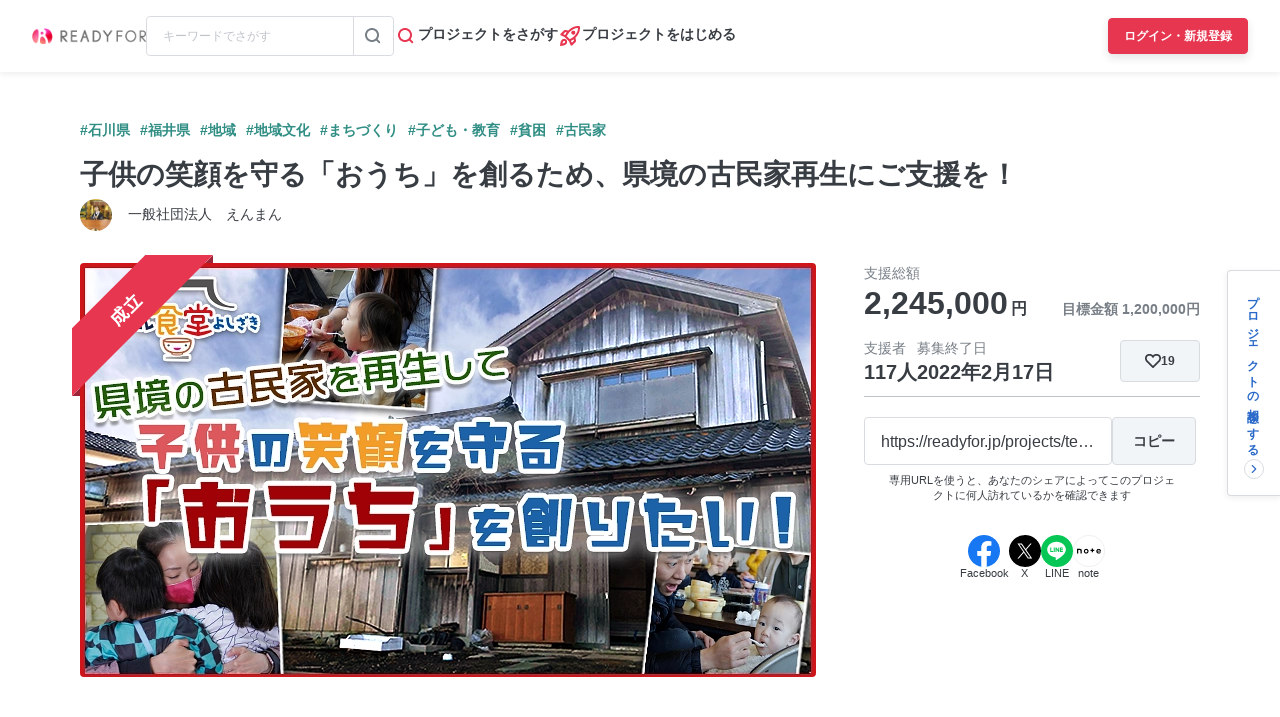

--- FILE ---
content_type: text/html; charset=UTF-8
request_url: https://readyfor.jp/projects/temple-shokudou/announcements
body_size: 2129
content:
<!DOCTYPE html>
<html lang="en">
<head>
    <meta charset="utf-8">
    <meta name="viewport" content="width=device-width, initial-scale=1">
    <title></title>
    <style>
        body {
            font-family: "Arial";
        }
    </style>
    <script type="text/javascript">
    window.awsWafCookieDomainList = [];
    window.gokuProps = {
"key":"AQIDAHjcYu/GjX+QlghicBgQ/7bFaQZ+m5FKCMDnO+vTbNg96AH4rNVz6su/VZEN8ZENhuRFAAAAfjB8BgkqhkiG9w0BBwagbzBtAgEAMGgGCSqGSIb3DQEHATAeBglghkgBZQMEAS4wEQQMHtBCXf9B+pJ2/29OAgEQgDukEVPElPDYSfamSrvyxPl7iEpF7msKJ+X2JcVoiD6/fFu/+yi7EHB5AmsWBhRVTr/y925s7dcBY+6fsg==",
          "iv":"D549VgBzpAAACL6x",
          "context":"jeDQqzTpB5JjckXrKU29oL8p+R3mFyGT6tf1wrnpormcDvPg2dpeYRYjvPoKblC3pee0j2H+ViSHd5VvrWhX/zOXlMNRdv1XZkr/E+pM3UKiS1qJFPddcyluBPWyCWvNmbE1rgRXOEfK/8jTDBldPrGO2GuQfGzr4rdpKIAQMFBetkbYAM57SNDcLq1g/1clOS4cwyO+bdAaqH0OMBoms/YOFaWULsu/C9s2FMJubo1FgNjeP7nn/lZdGOHmonHZBja9KgqIzUasUt288f0AQ34Heuj8t5LSGDbCJle6toJ+jzB5RSwMKpHEsQSL4oslYWS/a0owhkzEJvb0IY1cFPQCjvaaX7jQlQmrQCbfEWht1LheRRJyyIn7ZTYy/I8YNwHCcxZ0LnvaTULQo/nR0mgDj0k0kKXUuWiHkM1iIWqT+UlKo+jeujkDSgpZUHbnMDNQAeF3B34lLjmJYcXOhG0KjVanG5NZ/OdzGBXiOfxQe7C+TpocuhA9B7Euvf58XbkT/7t0hHhK0PIVGBdZWzjeJOYZ9wrvF4OQs2VS4IqRUykW8bfuoWipGVstjnAVlecP4PLKkU/CRZMMeTLgE9/9GV94JQ28ucOVFJcxN9MWddaGF5BP2zRxTIw22UfscmBu7sNjAMpwaFxXlnXcfPRzdGvVi/ikMhjcV8MlUxrwD8zoAOndLfOVYy8JtrhxXh9RKdw3FI25rQZjpBmI9a7MQbaZpgfLUm4XgS4tZTN8nHBKlP2En7LYmzJnH6gruua3ZxBpabYCUSiH560JjYC6Qt9RLnMMrpkEdQ=="
};
    </script>
    <script src="https://1eb9d2339a12.f6bdac56.us-east-2.token.awswaf.com/1eb9d2339a12/3ae1f01a7efb/0a275c36d423/challenge.js"></script>
</head>
<body>
    <div id="challenge-container"></div>
    <script type="text/javascript">
        AwsWafIntegration.saveReferrer();
        AwsWafIntegration.checkForceRefresh().then((forceRefresh) => {
            if (forceRefresh) {
                AwsWafIntegration.forceRefreshToken().then(() => {
                    window.location.reload(true);
                });
            } else {
                AwsWafIntegration.getToken().then(() => {
                    window.location.reload(true);
                });
            }
        });
    </script>
    <noscript>
        <h1>JavaScript is disabled</h1>
        In order to continue, we need to verify that you're not a robot.
        This requires JavaScript. Enable JavaScript and then reload the page.
    </noscript>
</body>
</html>